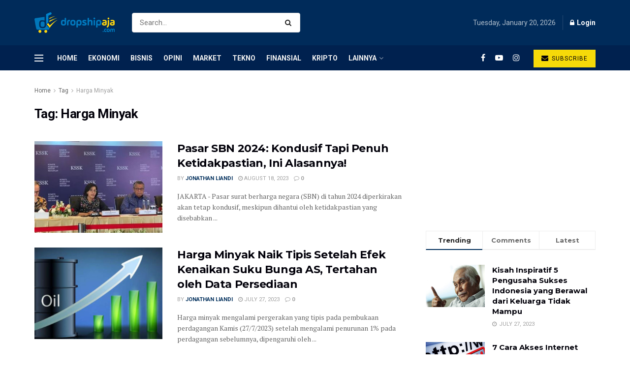

--- FILE ---
content_type: text/html; charset=utf-8
request_url: https://www.google.com/recaptcha/api2/aframe
body_size: 270
content:
<!DOCTYPE HTML><html><head><meta http-equiv="content-type" content="text/html; charset=UTF-8"></head><body><script nonce="wRxXBAqKqz4Xfy6Rg40R0w">/** Anti-fraud and anti-abuse applications only. See google.com/recaptcha */ try{var clients={'sodar':'https://pagead2.googlesyndication.com/pagead/sodar?'};window.addEventListener("message",function(a){try{if(a.source===window.parent){var b=JSON.parse(a.data);var c=clients[b['id']];if(c){var d=document.createElement('img');d.src=c+b['params']+'&rc='+(localStorage.getItem("rc::a")?sessionStorage.getItem("rc::b"):"");window.document.body.appendChild(d);sessionStorage.setItem("rc::e",parseInt(sessionStorage.getItem("rc::e")||0)+1);localStorage.setItem("rc::h",'1768868296890');}}}catch(b){}});window.parent.postMessage("_grecaptcha_ready", "*");}catch(b){}</script></body></html>